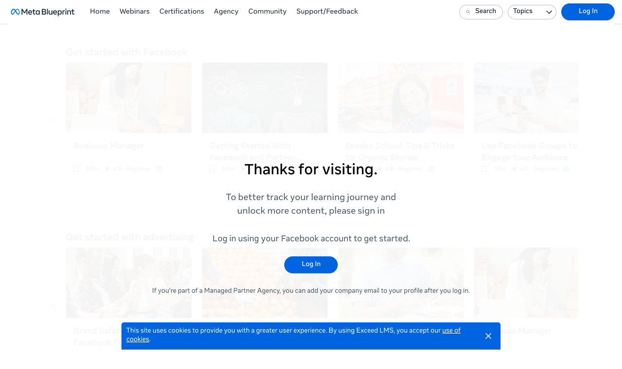

--- FILE ---
content_type: text/html; charset=utf-8
request_url: https://www.facebookblueprint.com/student/home/show_enrollment/42417203
body_size: 18351
content:

<!DOCTYPE html>
<html class="" lang="en" dir="ltr" data-timezone="America/New_York">
<head>

<script>
  window.Intellum = {
    ...window.Intellum,
    accountName: 'Learn new skills to build your brand or business',
    accountFullDomain: 'https://www.facebookblueprint.com/',
    datepickerI18n: {
      previousMonth: "Previous Month",
      nextMonth: "Next Month",
      weekdays: ["Sunday","Monday","Tuesday","Wednesday","Thursday","Friday","Saturday"],
      weekdaysShort: ["Sun","Mon","Tue","Wed","Thu","Fri","Sat"],
      months: ["January","February","March","April","May","June","July","August","September","October","November","December"],
    },
    i18nStrings: {
      add_text_here: "Add text here",
      in_days: "in {{COUNT}} days",
      in_hours: "in {{COUNT}} hours",
      in_minutes: "in {{COUNT}} minutes",
      in_one_hour: "in 1 hour",
      in_one_minute: "in 1 minute",
      item_dropped: "\"{{ITEM NAME}}\" dropped at position {{POSITION}} of {{TOTAL ITEMS}}.",
      item_grabbed: "\"{{ITEM NAME}}\" grabbed. Current position: {{POSITION}} of {{TOTAL ITEMS}}. Use up and down keys to move the item, space bar to drop it, Escape to cancel.",
      item_move_canceled: "Move of \"{{ITEM NAME}}\" canceled.",
      item_moved_to_position: "\"{{ITEM NAME}}\" moved to position {{POSITION}} of {{TOTAL ITEMS}}.",
      item_moved_to_position_in_list: "\"{{ITEM NAME}}\" moved to position {{POSITION}} of {{TOTAL ITEMS}} in \"{{LIST NAME}}.\"",
      live_now: "LIVE NOW",
      loading: "Loading...",
      processing_ellipsis: "Processing...",
      remove: "Remove",
      removing_ellipsis: "Removing...",
      saving_ellipsis: "Saving...",
      search_results: "Search Results",
      showing_item_position_of_total: "Showing item {{POSITION}} of {{TOTAL ITEMS}}",
      start_creating_content: "Start creating content",
      there_was_a_problem_getting_your_updates: "There was a problem in getting your updates.",
      tomorrow: "tomorrow",
      topicsSuggestionEmpty: "Sorry. We've run out of suggested topics.",
      topicsSelectionEmpty: "No topics have been assigned to this activity.",
      topicsFollowedSelectionEmpty: "No topics have been followed yet.",
      upload_canceled: "The upload was canceled.",
      uploadfile_no_file_selected: "No file selected",
      uploadfile_uploading_msg: "Uploading {{FILENAME}}",
      uploadfile_error_format_msg: "{{FILENAME}} is not the correct file type. Please try again.",
      uploadfile_error_size_coursefile_msg: "{{FILENAME}} is too large. Size limit: 10MB for images, 3GB for videos and audio.",
      uploadfile_error_size_msg: "{{FILENAME}} is too big. Please try again.",
      uploadfile_error_msg: "There was a problem uploading {{FILENAME}}. Please try again.",
      uploading_ellipsis: "Uploading...",
      use_menu_edit_html: "Use menu to edit HTML",
      when_datepicket_widget_appears: "When the datepicker widget appears, use arrow keys to navigate dates and select a date.",
    },
    mediumEditorI18n: {
      bold: "Bold",
      italic: "Italic",
      link: "Link",
      title: "Title",
      subtitle: "Subtitle",
      unorderedList: "Unordered List",
      orderedList: "Ordered List",
      quote: "Quote",
      linkPlaceholderText: "Paste or type a link...",
      save: "Save",
      close: "Close",
    },
    properties: {
      courseContentFileSizeConstraintsInMB: {
        image: 10485760,
        video: 3221225472,
        audio: 3221225472,
      },
    },
    translation_paths: {
        'ar': '/locales/ar.82eb70d8752db6fb99ff69988134ac3e.json',
        'bg': '/locales/bg.c7cc97dea99387391ce4000a82bfccfc.json',
        'bn': '/locales/bn.140455b821f1989b842da1ec1bb9df5d.json',
        'cs': '/locales/cs.94e96c864f5db7684d01c04354851d13.json',
        'da': '/locales/da.029a6258e33e99988d173cb1183ea637.json',
        'de': '/locales/de.27e2065e5794ca7ba3c943ce85d9835c.json',
        'el': '/locales/el.ed1f806487b4d36b7ac33c1dbdfc3a45.json',
        'en-AU': '/locales/en-AU.ebd89ff57f0b6b703674ebebe1d6bb00.json',
        'en-CA': '/locales/en-CA.26f1c2a40f9827febdd6eff9d9267f8c.json',
        'en-GB': '/locales/en-GB.81e81ddc55c661e9f5b0f6c81206f4df.json',
        'en-IN': '/locales/en-IN.0dc88e0e462cc707b85fc619dbfdc98e.json',
        'en-SG': '/locales/en-SG.6aad46d009323900eeb7a34884a21c39.json',
        'en': '/locales/en.d394a6f9bbd90a6d058849ab75c8456f.json',
        'es-419': '/locales/es-419.3a6538992d01f145b64d31b57df0472e.json',
        'es-MX': '/locales/es-MX.831cbf979324df824de58d32902e9918.json',
        'es': '/locales/es.83732d5c5207c7afe61ccb185d0e8018.json',
        'et': '/locales/et.c98359aa61c8bc881784ac0c2177e912.json',
        'fi': '/locales/fi.06ddf8e6b886b4bc960bb0ff0264ebce.json',
        'fr-CA': '/locales/fr-CA.339748a249e287df2a649cec1e3072c2.json',
        'fr': '/locales/fr.dab9e17b2acac25d80a661ba5c9c0d2e.json',
        'he': '/locales/he.62270d662a0b5630d60c0ec841c0bbea.json',
        'hi': '/locales/hi.ba939aa5160e1460bbbe0455594e9439.json',
        'hr': '/locales/hr.69702bbb0cd9571d90dc455a5e4b02a0.json',
        'hu': '/locales/hu.8b37181608775d9f0516160dfab7bb92.json',
        'id': '/locales/id.093c5fe13b0f582a3af7ee0db673b1dc.json',
        'it': '/locales/it.435558835c2ee67948f5dd554470ac81.json',
        'ja': '/locales/ja.de6b810f2b6c43de43b92466f2f9bbaf.json',
        'kn': '/locales/kn.21b08f9407a0ccec7f551f7382af1e20.json',
        'ko': '/locales/ko.2d10ce327009be7efd1664442f5fedd2.json',
        'lt': '/locales/lt.580b1ce3d05447f72bceeeb88f44e1b5.json',
        'lv': '/locales/lv.c5d3c1d787e53c5eac20beddc428e6cc.json',
        'mn': '/locales/mn.b80e1f22931d119cc603e6b3e9d276c8.json',
        'mr': '/locales/mr.3f6a1f8b9e44bb1c4cd5a2ba5260c460.json',
        'ms': '/locales/ms.486d614f3ff675e5c2f2ce42e407ac1d.json',
        'my': '/locales/my.b2fc4e5fa3021fbb74d7483f7a158ba9.json',
        'nb': '/locales/nb.c662a4186504217e5138f4405c5ac02b.json',
        'nl': '/locales/nl.f7ac85da1b8dfbc3ecdd55f4bc2bd037.json',
        'pl': '/locales/pl.788fc13f98adda8b56683a2a3597605e.json',
        'pt-BR': '/locales/pt-BR.83a244af60cee4362f6e9af4a0b25224.json',
        'pt-PT': '/locales/pt-PT.7be5e629f21e269201da96cf4bf274c8.json',
        'ro': '/locales/ro.ffcf617f4613e4936468f28e04ccd327.json',
        'ru': '/locales/ru.ba578a7c824c87375a1acbd449adc276.json',
        'si': '/locales/si.f273f442ed27994a2a51bb85ac0633f2.json',
        'sk': '/locales/sk.0059f5ef3205e28f17b3c9bdee2119da.json',
        'sl': '/locales/sl.536950420cbc990340740a1f19b67bc4.json',
        'sr-Cyrl': '/locales/sr-Cyrl.97abfc018aec6c152885627c7f516ad4.json',
        'sr-Latn': '/locales/sr-Latn.0e96c3f98395a3bcdebaecbdae8fa21b.json',
        'sv': '/locales/sv.22b37f3125ec620c9c915655ea0c84c5.json',
        'ta': '/locales/ta.0cf54a3070746cfbab4b00240f331e9d.json',
        'te': '/locales/te.b95c79b5e5af8d5710cbb50c77e4cc79.json',
        'th': '/locales/th.8a2d430a8c442fbe35e211e2185fd56b.json',
        'tr': '/locales/tr.268226fb3638d41cba7b84b4fcdfbc81.json',
        'uk': '/locales/uk.7daae2d305884359e564eefb9dcaee40.json',
        'vi': '/locales/vi.9138964f55bc054d63abfa4c30147ecb.json',
        'zh-CN': '/locales/zh-CN.77ddfc89407df36e6acd0c33145e5881.json',
        'zh-TW': '/locales/zh-TW.472774415ba4a4aa566a8460cc4e8176.json',
    },
  };
</script>



  <meta http-equiv="X-UA-Compatible" content="IE=edge">
  <link rel="icon" type="image/png" href="https://facebook-cdn.exceedlms.com/uploads/organizations/favicons/977/small/M_Favicon_32x32.png?1637608567&amp;Policy=eyJTdGF0ZW1lbnQiOlt7IlJlc291cmNlIjoiaHR0cHM6Ly9mYWNlYm9vay1jZG4uZXhjZWVkbG1zLmNvbS91cGxvYWRzL29yZ2FuaXphdGlvbnMvZmF2aWNvbnMvOTc3L3NtYWxsL01fRmF2aWNvbl8zMngzMi5wbmc~MTYzNzYwODU2NyIsIkNvbmRpdGlvbiI6eyJEYXRlTGVzc1RoYW4iOnsiQVdTOkVwb2NoVGltZSI6MTc2ODc4MDE5NH19fV19&amp;Signature=O0l4Xw1reMSq-hMKxzrtYSu4Yh4jPTvzJkE78DVOK~9OhoknZenCUnhuNWaYtfXR9tStjQY~[base64]~HHTRWgIjEDjWkOkQ5AXrjw7D8-EpBIQBDpym-5IcZl5PYaUSS9ukOD7w__&amp;Key-Pair-Id=APKAJINUZDMKZJI5I6DA" sizes="16x16">
  <link rel="icon" type="image/png" href="https://facebook-cdn.exceedlms.com/uploads/organizations/favicons/977/medium/M_Favicon_32x32.png?1637608567&amp;Policy=[base64]&amp;Signature=JsD0uyZwhXF9DMK9HoFqWe1yMLr5J8aGotKTAMkJIUtxx9-AoolyBNIBFgTgpA1p0ZKnGHF2p7CD2cVLCSofJ7VrEhdNznRoc0K094LcsWZkcuNxn9fGa~Wn5hYgLXBtefeHQIi-Ko0tceHGY-RvYs4zn0TKan9pR-RcuVkVqSoWNrfzR3BIBaPo2MVkankPPvv0oSpGimqRLUfEDcU9FY5Ds9-JnKRbE-gxIM34iidSBl3zjOgZRbjy4~WRjhH2nJ76QYmR7~vcy-5XF-h3Tmf83mUoCPbC6DHvgD9tRYSCzhcFXDHuGHa6pObO3Erf4HQGzLyxFzIYYGqHyAKDgQ__&amp;Key-Pair-Id=APKAJINUZDMKZJI5I6DA" sizes="32x32">
  <link rel="icon" type="image/png" href="https://facebook-cdn.exceedlms.com/uploads/organizations/favicons/977/large/M_Favicon_32x32.png?1637608567&amp;Policy=eyJTdGF0ZW1lbnQiOlt7IlJlc291cmNlIjoiaHR0cHM6Ly9mYWNlYm9vay1jZG4uZXhjZWVkbG1zLmNvbS91cGxvYWRzL29yZ2FuaXphdGlvbnMvZmF2aWNvbnMvOTc3L2xhcmdlL01fRmF2aWNvbl8zMngzMi5wbmc~MTYzNzYwODU2NyIsIkNvbmRpdGlvbiI6eyJEYXRlTGVzc1RoYW4iOnsiQVdTOkVwb2NoVGltZSI6MTc2ODc4MDIxNn19fV19&amp;Signature=T62akxk88MMAGjKLCW3zmn3~XjaBXO94Fqn99ebhD-UaNOhGiKfOU-dKNV~4WRMKMqTlTOBB6uL04gZbF5QpiOGj44oZJwWqSocox3MwPdgt9U9F4e4vltKuFUEocG7K~Ldmobvk3Cn4G2lBNmCL7lysmPrxEY7p9fU29egs7-ByZG~gN7N3sIxxZVK7VmP8LxNYrHbHVKWkkJk7oiuZ6-cMXiPs4dB0m1oK-R90s0gCMMrgoV8S5GRbdtYKRtV-Ypbsrsq8-qnd0tWAhHxdp1yTqatUC6Dh8MqJOIy0J5ch36Pj2FnEHtC6yzQFk6nzqA8BivKY4lgdNk29s9jrSA__&amp;Key-Pair-Id=APKAJINUZDMKZJI5I6DA" sizes="96x96">

  <meta charset="utf-8" />
  

    <meta name="viewport" content="width=device-width, initial-scale=1.0" />
    <meta name="apple-mobile-web-app-capable" content="yes">
    <meta name="apple-mobile-web-app-status-bar-style" content="white">







      <title>Learn new skills to build your brand or business</title>



    <meta content="https://exceed-facebook-production-v2-main.s3.amazonaws.com/uploads/organizations/open_graph_images/977/full/og-meta-blueprint.png" property="og:image" />


  <link rel="stylesheet" href="https://fonts.googleapis.com/css?family=Montserrat:100,100i,300,300i,400,400i,500,500i,700,700i&subset=latin-ext" media="all" />
<link rel="stylesheet" href="https://www.facebookblueprint.com/custom_fonts/977/font_faces-1762443405917855.css" media="all" />

  <link rel="stylesheet" href="/assets/facebook/all-241a483d0d54aff7581773c6db0fc7f6ce0524419a693e9980ab828d63e23aad.css" media="all" />
  <link rel="stylesheet" href="/theme/977-blueprint/1768733501/styles.css" media="all" />
  

  <meta name="csrf-param" content="authenticity_token" />
<meta name="csrf-token" content="zkqIp1/yomohZM7jc/z1wQrsK5bc/ZI7GGRGn+/BbF3TNi0Qlx701ZtbsvGj+W6tWzabDOVqrB5gobsMjbLzcg==" />

  

  

  <script>
    window.dataLayer = window.dataLayer || [];
    window.dataLayer.push(
      {'user_id': null}
    );
    window.dataLayer.push({'cluster': "facebook"});
    window.dataLayer.push({'environment': "production"})
</script>

  <script>
    window.IntellumDataLayer = window.IntellumDataLayer || {"account":{"id":892,"name":"Learn new skills to build your brand or business"},"organization":{"id":977,"code":"","name":"Blueprint"},"user":null,"course":null,"course_session":null,"enrollment":null,"page_type":null,"search":null};
</script>

  
  <script>
//<![CDATA[
window.gon={};
//]]>
</script>
  <script async="1">

      function getCookie(name) {
        const value = `; ${document.cookie}`;
        const parts = value.split(`; ${name}=`);
        if (parts.length === 2) return parts.pop().split(';').shift();
      }

      function trackLinkClick(element) {
        snowplow('trackSelfDescribingEvent' + trackersToUse, {
          event: {
            schema: "iglu:com.intellum/link_click/jsonschema/1-0-0",
            data: {
              link_name: element.dataset.objectName || 'unnamed_link',
              link_title: element.dataset.objectTitle || (element.innerText || element.textContent).trim(),
              link_href: element.href
            }
          }
        })
      }

      function trackButtonClick(element) {
        snowplow('trackSelfDescribingEvent' + trackersToUse, {
          event: {
            schema: "iglu:com.intellum/button_click/jsonschema/1-0-0",
            data: {
              button_name: element.dataset.objectName || 'unnamed_button',
              button_title: element.dataset.objectTitle || (element.innerText || element.textContent).trim()
            }
          }
        })
      }

      (function (p, l, o, w, i, n, g) {
        if (!p[i]) {
          p.GlobalSnowplowNamespace = p.GlobalSnowplowNamespace || [];
          p.GlobalSnowplowNamespace.push(i);
          p[i] = function () {
            (p[i].q = p[i].q || []).push(arguments);
          };
          p[i].q = p[i].q || [];
          n = l.createElement(o);
          g = l.getElementsByTagName(o)[0];
          n.async = 1;
          n.src = w;
          g.parentNode.insertBefore(n, g);
        }
      })(
        window,
        document,
        "script",
        "/assets/snowplow/sp-001e8f5f3fd0505bcecf97203bd6a99b1633754ba364a4194b154bd8f90996ba.js",
        "snowplow"
      )

      snowplow("newTracker", "production-sp-production", "https://collector.intellumanalytics.com", {
        appId: "Facebook-892",
        platform: 'web',
        cookieSameSite: 'Lax',
        cookieSecure: true,
        discoverRootDomain: true,
        bufferSize: 1
      })

      snowplow("newTracker", "snowcat-production", "https://collector.staging.intellumanalytics.com", {
        appId: "Facebook-892",
        platform: 'web',
        cookieSameSite: 'Lax',
        cookieSecure: true,
        discoverRootDomain: true,
        bufferSize: 1
      })

      var context = [
        {
          schema: "iglu:com.intellum/page/jsonschema/1-0-7",
          data: Object.assign({}, gon.page_entity, {"is_embedded": (window === window.parent) ? false : true})
        },
        {
          schema: "iglu:com.intellum/account/jsonschema/1-0-1",
          data: {
            cluster_name: "Facebook",
            account_id: 892
          }
        },
        {
          schema: "iglu:com.intellum/user/jsonschema/1-0-2",
          data: {
            tracking_id: getCookie("tid") || null,
            user_id: null,
            organization_id: null
          }
        },
        {
          schema: "iglu:com.intellum/application/jsonschema/1-0-1",
          data: {
            application: "exceed",
            env: "production"
          }
        }
      ]

      snowplow('setUserId', null)
      snowplow('addGlobalContexts', context)

      var trackersToUse = ":production-sp-production;snowcat-production"

      function trackVideos() {
        videos = document.querySelectorAll('video')
        videos_arr = Array.from(videos)
        percent_bucket_size = 10
        videos_completed_percentage = {}

        function trackVideoUsage(video, videos_completed_percentage, percent_bucket_size) {
          totalLength = video.duration
          percentageCompleted = (video.currentTime / totalLength) * 100
          percentageCompletedRatio = Math.floor(percentageCompleted / percent_bucket_size)

          if (!videos_completed_percentage[video.id].has(percentageCompletedRatio)) {
            snowplow('trackSelfDescribingEvent' + trackersToUse, {
              event: {
                schema: "iglu:com.intellum/video_track/jsonschema/1-0-0",
                data: {
                  percentage_completed_bucket: percentageCompletedRatio * percent_bucket_size,
                  video_id: video.id,
                  percentage_completed: Math.floor(percentageCompleted),
                  video_size_in_s: Math.floor(video.duration),
                  video_current_time_in_s: Math.floor(video.currentTime)
                }
              }
            })
            videos_completed_percentage[video.id].add(percentageCompletedRatio)
          }
        }

        videos_arr.forEach(video => {
          if (video.id) {
            video.ontimeupdate = function () {
              if (!videos_completed_percentage[video.id]) {
                videos_completed_percentage[video.id] = new Set()
              }
              trackVideoUsage(video, videos_completed_percentage, percent_bucket_size)
            }
          }
        })
      }

      snowplow("enableActivityTracking" + trackersToUse, { // The enableActivityTracking method must be called before the trackPageView method (https://docs.snowplowanalytics.com/docs/collecting-data/collecting-from-own-applications/javascript-trackers/javascript-tracker/javascript-tracker-v3/tracking-events/#activity-tracking-page-pings)
        minimumVisitLength: 10,
        heartbeatDelay: 10
      })

      snowplow('trackPageView' + trackersToUse, {})
      snowplow('enableErrorTracking' + trackersToUse, {})
      snowplow('enableFormTracking' + trackersToUse, {})

      document.addEventListener('DOMContentLoaded', function() {
        // Track clicks on buttons
        buttons = document.getElementsByTagName("button")
        button_arr = Array.from(buttons)
        button_arr.forEach(element => {
          element.addEventListener("click", function () {
            snowplow('trackSelfDescribingEvent' + trackersToUse, {
              event: {
                schema: "iglu:com.intellum/button_click/jsonschema/1-0-0",
                data: {
                    button_name: element.dataset.objectName || 'unnamed_button',
                    button_title: (element.innerText || element.textContent).trim()
                }
              }
            })
          })
        })

        // Track clicks on links
        links = document.getElementsByTagName("a")
        links_arr = Array.from(links)
        links_arr.forEach(element => {
          element.addEventListener("click", function () {
            snowplow('trackSelfDescribingEvent' + trackersToUse, {
              event: {
                schema: "iglu:com.intellum/link_click/jsonschema/1-0-0",
                data: {
                  link_name: element.dataset.objectName || 'unnamed_link',
                  link_title: (element.innerText || element.textContent).trim(),
                  link_href: element.href
                }
              }
            })
          })
          element.addEventListener("auxclick", function () {
            snowplow('trackSelfDescribingEvent' + trackersToUse, {
              event: {
                schema: "iglu:com.intellum/link_click/jsonschema/1-0-0",
                data: {
                  link_name: element.dataset.objectName || 'unnamed_link',
                  link_title: (element.innerText || element.textContent).trim(),
                  link_href: element.href
                }
              }
            })
          })
        })

        // Track video usage
        trackVideos()

        // Track catalog cards impressions
        if (gon.page_entity && gon.page_entity["page_type"] == 'homepage') {
          prevVisibleCatalogCards = new Set()
          maxChecks = 20
          checkInterval = 5000
          currentCheck = 0

          function checkNewCatalogCards(prevVisibleCatalogCards) {
            catalogCards = Array.from(document.getElementsByClassName("catalogcards"))
            catalogCards.forEach((el, index) => {
              if (el.getElementsByTagName("h2")[0]) {
                title = el.getElementsByTagName("h2")[0].innerText
                courses = Array.from(el.getElementsByClassName("catalogcard"))
                  .map(el => {
                    return {
                      course_id: parseInt(el.dataset.courseId, 10),
                      course_type: el.dataset.courseType
                    }
                  })
                  .filter(el => !isNaN(el["course_id"]))

                if (courses.length != 0 && !prevVisibleCatalogCards.has(title)) {
                  snowplow('trackSelfDescribingEvent' + trackersToUse, {
                    event: {
                      schema: "iglu:com.intellum/gallery_impression/jsonschema/1-0-0",
                      data: {
                        title: title,
                        gallery_position: index,
                        results: courses
                      }
                    }
                  })
                  prevVisibleCatalogCards.add(title)
                }
              }
            })
          }
          checkNewCatalogCards(prevVisibleCatalogCards)
          const catalogCheckInterval = setInterval(function() {
            checkNewCatalogCards(prevVisibleCatalogCards)
            if (currentCheck > maxChecks) {
              clearInterval(catalogCheckInterval)
            }
            currentCheck += 1
          }, checkInterval)
        }

        if (gon.page_entity && gon.page_entity["page_type"] == 'search_result_page') {
          searchList = document.getElementsByTagName("exceed-filter-content")[0]
          if (searchList != undefined) {
            courses = Array.from(searchList.getElementsByTagName("article")).map(x => {
              return {
                course_id: parseInt(x.dataset.courseId, 10),
                course_type: x.dataset.courseType
              }
            })
            snowplow('trackSelfDescribingEvent' + trackersToUse, {
              event: {
                schema: "iglu:com.intellum/search_impression/jsonschema/1-0-2",
                data: {
                  search_query: gon.page_entity["search_query"],
                  results: courses
                }
              }
            })
          }
        }

      }, false)
  </script>



  <!-- Intellum GA4 script -->
  <script async src="https://www.googletagmanager.com/gtag/js?id=G-9QZZZPK0JH"></script>
  <script>
    window.dataLayer = window.dataLayer || [];
    function gtag(){dataLayer.push(arguments);}
    gtag('js', new Date());

    gtag('config', 'G-9QZZZPK0JH');
  </script>

  <script>
    window.ga=window.ga||function(){(ga.q=ga.q||[]).push(arguments)};ga.l=+new Date;

        ga('create', 'UA-45326746-3', 'auto', {'name': 'intellumTracker'});
    ga('intellumTracker.set', 'anonymizeIp', true);
    ga('intellumTracker.send', 'pageview');
  </script>
  <script type="text/javascript" async src='https://www.google-analytics.com/analytics.js'></script>




    <script type="text/javascript" >
    !function(f,b,e,v,n,t,s){if(f.fbq)return;n=f.fbq=function(){n.callMethod?
              n.callMethod.apply(n,arguments):n.queue.push(arguments)};if(!f._fbq)f._fbq=n;
            n.push=n;n.loaded=!0;n.version='2.0';n.queue=[];t=b.createElement(e);t.async=!0;
            t.src=v;s=b.getElementsByTagName(e)[0];s.parentNode.insertBefore(t,s)}(window,
                  document,'script','//connect.facebook.net/en_US/fbevents.js');

    fbq('init', '486822841454810');
    fbq('track', 'PageView');


    document.addEventListener("DOMContentLoaded", function() {
      $("a[data-analytics-launch-type], input[data-analytics-launch-type], button[data-analytics-launch-type]").on("click", function() {
        var launchType = $(this).data("analytics-launch-type");
        var activityID = $(this).data("course-id");
        if (typeof(fbq) == "function") {
              fbq('track', 'ViewContent', {
                    content_name: launchType,
                    content_ids:  [activityID],
                    content_type: 'product'
                  });
            }
      });
    });

    document.addEventListener("DOMContentLoaded", () => {
  $('a, button').on("click", (event) => {
  if (typeof (fbq) == "function") {
  const linkTag = $(event.target).closest('a, button');
  const content_ids = [];
  const activityID = linkTag.data("course-id");
  if (activityID) {
  content_ids.push(activityID)
  }
  let button_name = '';
  const textChildren = linkTag.find('h1, h2, h3, h4, h5, h6, span, p');
  if (textChildren.length > 0) {
  button_name = $(textChildren[0]).text().trim();
  } else {
  button_name = linkTag.text().trim();
  }
  if (button_name.length === 0) {
  button_name = 'no_name';
  }
  let image_alt;
  let image_src;
  const imgChildren = linkTag.find('img, picture');
  if (imgChildren.length > 0) {
  image_alt = imgChildren[0].alt;
  image_src = imgChildren[0].src;
  }
  fbq('trackCustom', 'click', {
  button_name,
  content_ids,
  image_alt,
  image_src
  });
  }
  });
  });
  

  </script>
  <noscript>
    <img height="1" width="1" style="display:none" src="https://www.facebook.com/tr?id=486822841454810&ev=PageView&noscript=1" />
  </noscript>



  




    <script  async="async" src="https://intellum.s3.amazonaws.com/javascript/facebook-lock-until-login-v8.js"></script>





    <script type="text/javascript" language="javascript">
    document.addEventListener('DOMContentLoaded', () => {
        //////////////////////////////////
        // Updated on 12/26/2025 by Jay Torres
        // Facebook Pixel Setup // v0.1 //
        // Track video play event (recommended for all play triggers)
        $('video').on('play', function () {
            if (typeof (fbq) == "function") {
                const videoId = $(this).attr('id') || 'unknown_video';
                // Try to get video name from data attribute, fallback to title attribute, else unknown
                var videoTitle = $('h1.u-headingpage--activity.activityheading__name').text().trim() || 'unknown_video_name';
                fbq('trackCustom', 'VideoPlay', {
                    video_id: videoId,
                    video_name: videoTitle,
                    button_name: 'Play Video'
                });
            }
        });
        // Video tracker ends

        // Track Webinar registrations direct or auto-enrollments
        if (window.gon && window.gon.page_entity && window.gon.page_entity.course_session_id) {
            var webinarSessionId = window.gon.page_entity.course_session_id || "unknown_session";
            var webinarId = window.gon.page_entity.course_id || "unknown_id";
            var webinarLocale = window.gon.page_entity.locale || "unknown_locale";
            var webinarEnrollmentId = window.gon.page_entity.enrollment_id || "unknown_enrollment";
            if (typeof fbq === "function") {
                fbq('trackCustom', 'WebinarEnrollmentConfirmation', {
                    webinar_id: webinarId,
                    webinar_enrollment_id: webinarEnrollmentId,
                    webinar_session_id: webinarSessionId,
                    webinar_locale: webinarLocale
                });
            }
        }
        // Track Webinar registrations direct or auto-enrollments - ENDS

        // Facebook Pixel Setup - ENDS //
        //////////////////////////////////

        // Update Nav Bar Target to open in same tab
        const orgsOpenInTab = document.querySelectorAll('a[href="https://www.facebook.com/business/learn/lms/sso"],a[href="https://www.facebook.com/business/learn/lms/sso/?org=trainingworkshops"],a[href="https://www.facebook.com/business/learn/lms/sso/?org=certifications"],a[href="https://www.facebook.com/business/learn/lms/sso/?org=agencies"],a[href="https://www.facebook.com/business/learn/lms/sso/?org=community"]');
        orgsOpenInTab.forEach(function (org) {
            org.setAttribute("target", "_self");
        });
        // Update Nav Bar Target to open in same tab - ENDS

        // Update Nav Bar Target to open in same tab for New nav bar without using SSO links
        document.querySelectorAll('.appheader__navigation a').forEach(function (link) {
            link.setAttribute('target', '_self');
        });
        // Update Nav Bar Target to open in same tab for New nav bar without using SSO links - ENDS

    });
</script>

  
</head>

<body class="body--logged-out" data-controller="home" data-action="show_enrollment" data-custom-ui="facebook">

  

  


  <a href="#main" class="skip2content">
    Skip to main content
  </a>
      
  <div id="gdpr-consent" class="consent u-orgcolor--bg">
  <div class="consent__content">
    <span class="consent__text">This site uses cookies to provide you with a greater user experience. By using Exceed LMS, you accept our <a href='https://www.intellum.com/privacy-policy' target='_BLANK' class='whatsnew__link'>use of cookies</a>.</span>
  </div>
  <div class="consent__actions">
    <button type="button" id="gdpr-consent__button" class="consent__close" aria-label="Close">
      <svg xmlns="http://www.w3.org/2000/svg" viewBox="0 0 35 35" aria-hidden="true" class="consent__icon btnicon" focusable="false">
  <g aria-hidden="true" fill="currentColor">
    <path d="M11.84,24.57 L24.57,11.84 L23.16,10.43 L10.43,23.16 z"></path>
    <path d="M10.43,11.84 L23.16,24.57 L24.57,23.16 L11.84,10.43 z"></path>
  </g>
</svg>

    </button>
  </div>
</div>




<div class="appheader appheader--exceed u-org--header">

    
<div class="appheader__navigation">

  <div class="appheader__section appheader__section--title u-org--header">

      <exceed-nav-menu trigger-el-selector=".appheader__button--appnavmobile" menu-el-selector=".appnav--mobile" menu-visible-class="appnav--mobilevisible" option-el-selector=".navmenu__option">
        <button type="button" class="appheader__button appheader__button--appnavmobile u-org--header" aria-label="Toggle Navigation">
          <svg xmlns="http://www.w3.org/2000/svg" viewBox="0 0 35 35" aria-hidden="true" class="appheader__icon" focusable="false">
  <path aria-hidden="true" d="M8.5 23.5h18v-2h-18v2zm0-5h18v-2h-18v2zm0-7v2h18v-2h-18z" fill="currentColor"></path>
  <path aria-hidden="true" fill="none" d="M0 0h35v35H0z"></path>
</svg>

        </button>

        <nav class="appnav appnav--mobile">
            <div class="appheader__categories appheader__categories--mobile">
              <div class="appheader__categoriesbuttoncontainer--mobile navmenu__option">
                <button name="button" type="button" class="button button--toggle appheader__categoriesbutton appheader__categoriesbutton--mobile" data-trigger="modal.open" data-trigger-target="mobile-categories-menu-modal">
                  Topics
                  <svg xmlns="http://www.w3.org/2000/svg" viewBox="0 0 24 24" aria-hidden="true" class="button__icon button__icon--toggle" focusable="false">
  <g aria-hidden="true" fill="currentColor">
    <path d="M18.6,16.4L12,9.8l-6.6,6.6L4,15l8-8l8,8L18.6,16.4z"></path>
  </g>
</svg>

</button>              </div>
            </div>

          <ul class="appnav__list--mobile">
              <li class="navmenu__listitem--mobile navmenu__option">
      <a class="appnav__link appnav__link--mobile" href="/student/catalog">
          <svg xmlns="http://www.w3.org/2000/svg" viewBox="0 0 24 24" aria-hidden="true" class="appnav__icon appnav__icon--left" focusable="false">
  <g aria-hidden="true" fill="currentColor">
    <path d="M12,5.69l5,4.5V18h-2v-5c0-0.552-0.448-1-1-1h-4c-0.552,0-1,0.448-1,1v5H7v-7.81L12,5.69 M11.666,3.301l-8.697,7.827   C2.628,11.435,2.845,12,3.303,12H5v7c0,0.552,0.448,1,1,1h4c0.552,0,1-0.448,1-1v-5h2v5c0,0.552,0.448,1,1,1h4c0.552,0,1-0.448,1-1   v-7h1.697c0.458,0,0.675-0.565,0.334-0.872l-8.697-7.827C12.144,3.13,11.856,3.13,11.666,3.301z"></path>
  </g>
</svg>

          <span class="appnav__label">
            Home
          </span>
</a></li>  <li class="navmenu__listitem--mobile navmenu__option">
      <a class="appnav__link appnav__link--mobile" target="_blank" href="https://trainingworkshops.facebookblueprint.com/student/catalog">
          <svg xmlns="http://www.w3.org/2000/svg" viewBox="0 0 24 24" aria-hidden="true" class="appnav__icon appnav__icon--left" focusable="false">
  <g aria-hidden="true" fill="currentColor">
    <path d="M12.707,15.293c-1.068,0-2.073-0.416-2.828-1.172c-0.391-0.391-0.391-1.023,0-1.414s1.023-0.391,1.414,0     c0.756,0.756,2.072,0.756,2.828,0l2.829-2.828c0.779-0.78,0.779-2.049,0-2.829c-0.756-0.755-2.072-0.757-2.829,0     c-0.391,0.391-1.023,0.391-1.414,0s-0.391-1.023,0-1.414c1.56-1.559,4.096-1.561,5.657,0c1.559,1.559,1.559,4.097,0,5.657     l-2.829,2.828C14.78,14.877,13.775,15.293,12.707,15.293z"></path>
    <path d="M8.464,19.533c-1.024,0-2.048-0.39-2.828-1.169c-0.756-0.756-1.172-1.76-1.172-2.829c0-1.068,0.416-2.072,1.172-2.828     l2.828-2.828c1.511-1.512,4.145-1.512,5.657,0c0.391,0.391,0.391,1.023,0,1.414s-1.023,0.391-1.414,0     c-0.756-0.757-2.074-0.756-2.829,0L7.05,14.121c-0.78,0.78-0.78,2.049,0,2.829c0.779,0.779,2.048,0.779,2.829,0     c0.391-0.391,1.024-0.391,1.415,0c0.39,0.391,0.39,1.024,0,1.414C10.513,19.144,9.489,19.533,8.464,19.533z"></path>
  </g>
</svg>

          <span class="appnav__label">
            Webinars
          </span>
</a></li>  <li class="navmenu__listitem--mobile navmenu__option">
      <a class="appnav__link appnav__link--mobile" target="_blank" href="https://certifications.facebookblueprint.com/student/catalog">
          <svg xmlns="http://www.w3.org/2000/svg" viewBox="0 0 24 24" aria-hidden="true" class="appnav__icon appnav__icon--left" focusable="false">
  <g aria-hidden="true" fill="currentColor">
    <path d="M12.707,15.293c-1.068,0-2.073-0.416-2.828-1.172c-0.391-0.391-0.391-1.023,0-1.414s1.023-0.391,1.414,0     c0.756,0.756,2.072,0.756,2.828,0l2.829-2.828c0.779-0.78,0.779-2.049,0-2.829c-0.756-0.755-2.072-0.757-2.829,0     c-0.391,0.391-1.023,0.391-1.414,0s-0.391-1.023,0-1.414c1.56-1.559,4.096-1.561,5.657,0c1.559,1.559,1.559,4.097,0,5.657     l-2.829,2.828C14.78,14.877,13.775,15.293,12.707,15.293z"></path>
    <path d="M8.464,19.533c-1.024,0-2.048-0.39-2.828-1.169c-0.756-0.756-1.172-1.76-1.172-2.829c0-1.068,0.416-2.072,1.172-2.828     l2.828-2.828c1.511-1.512,4.145-1.512,5.657,0c0.391,0.391,0.391,1.023,0,1.414s-1.023,0.391-1.414,0     c-0.756-0.757-2.074-0.756-2.829,0L7.05,14.121c-0.78,0.78-0.78,2.049,0,2.829c0.779,0.779,2.048,0.779,2.829,0     c0.391-0.391,1.024-0.391,1.415,0c0.39,0.391,0.39,1.024,0,1.414C10.513,19.144,9.489,19.533,8.464,19.533z"></path>
  </g>
</svg>

          <span class="appnav__label">
            Certifications
          </span>
</a></li>  <li class="navmenu__listitem--mobile navmenu__option">
      <a class="appnav__link appnav__link--mobile" target="_blank" href="https://agencies.facebookblueprint.com/student/catalog">
          <svg xmlns="http://www.w3.org/2000/svg" viewBox="0 0 24 24" aria-hidden="true" class="appnav__icon appnav__icon--left" focusable="false">
  <g aria-hidden="true" fill="currentColor">
    <path d="M12.707,15.293c-1.068,0-2.073-0.416-2.828-1.172c-0.391-0.391-0.391-1.023,0-1.414s1.023-0.391,1.414,0     c0.756,0.756,2.072,0.756,2.828,0l2.829-2.828c0.779-0.78,0.779-2.049,0-2.829c-0.756-0.755-2.072-0.757-2.829,0     c-0.391,0.391-1.023,0.391-1.414,0s-0.391-1.023,0-1.414c1.56-1.559,4.096-1.561,5.657,0c1.559,1.559,1.559,4.097,0,5.657     l-2.829,2.828C14.78,14.877,13.775,15.293,12.707,15.293z"></path>
    <path d="M8.464,19.533c-1.024,0-2.048-0.39-2.828-1.169c-0.756-0.756-1.172-1.76-1.172-2.829c0-1.068,0.416-2.072,1.172-2.828     l2.828-2.828c1.511-1.512,4.145-1.512,5.657,0c0.391,0.391,0.391,1.023,0,1.414s-1.023,0.391-1.414,0     c-0.756-0.757-2.074-0.756-2.829,0L7.05,14.121c-0.78,0.78-0.78,2.049,0,2.829c0.779,0.779,2.048,0.779,2.829,0     c0.391-0.391,1.024-0.391,1.415,0c0.39,0.391,0.39,1.024,0,1.414C10.513,19.144,9.489,19.533,8.464,19.533z"></path>
  </g>
</svg>

          <span class="appnav__label">
            Agency
          </span>
</a></li>  <li class="navmenu__listitem--mobile navmenu__option">
      <a class="appnav__link appnav__link--mobile" target="_blank" href="https://community.facebookblueprint.com/student/catalog">
          <svg xmlns="http://www.w3.org/2000/svg" viewBox="0 0 24 24" aria-hidden="true" class="appnav__icon appnav__icon--left" focusable="false">
  <g aria-hidden="true" fill="currentColor">
    <path d="M12.707,15.293c-1.068,0-2.073-0.416-2.828-1.172c-0.391-0.391-0.391-1.023,0-1.414s1.023-0.391,1.414,0     c0.756,0.756,2.072,0.756,2.828,0l2.829-2.828c0.779-0.78,0.779-2.049,0-2.829c-0.756-0.755-2.072-0.757-2.829,0     c-0.391,0.391-1.023,0.391-1.414,0s-0.391-1.023,0-1.414c1.56-1.559,4.096-1.561,5.657,0c1.559,1.559,1.559,4.097,0,5.657     l-2.829,2.828C14.78,14.877,13.775,15.293,12.707,15.293z"></path>
    <path d="M8.464,19.533c-1.024,0-2.048-0.39-2.828-1.169c-0.756-0.756-1.172-1.76-1.172-2.829c0-1.068,0.416-2.072,1.172-2.828     l2.828-2.828c1.511-1.512,4.145-1.512,5.657,0c0.391,0.391,0.391,1.023,0,1.414s-1.023,0.391-1.414,0     c-0.756-0.757-2.074-0.756-2.829,0L7.05,14.121c-0.78,0.78-0.78,2.049,0,2.829c0.779,0.779,2.048,0.779,2.829,0     c0.391-0.391,1.024-0.391,1.415,0c0.39,0.391,0.39,1.024,0,1.414C10.513,19.144,9.489,19.533,8.464,19.533z"></path>
  </g>
</svg>

          <span class="appnav__label">
            Community
          </span>
</a></li>  <li class="navmenu__listitem--mobile navmenu__option">
      <a class="appnav__link appnav__link--mobile" target="_blank" href="https://www.facebook.com/blueprint/support">
          <svg xmlns="http://www.w3.org/2000/svg" viewBox="0 0 24 24" aria-hidden="true" class="appnav__icon appnav__icon--left" focusable="false">
  <g aria-hidden="true" fill="currentColor">
    <path d="M12.707,15.293c-1.068,0-2.073-0.416-2.828-1.172c-0.391-0.391-0.391-1.023,0-1.414s1.023-0.391,1.414,0     c0.756,0.756,2.072,0.756,2.828,0l2.829-2.828c0.779-0.78,0.779-2.049,0-2.829c-0.756-0.755-2.072-0.757-2.829,0     c-0.391,0.391-1.023,0.391-1.414,0s-0.391-1.023,0-1.414c1.56-1.559,4.096-1.561,5.657,0c1.559,1.559,1.559,4.097,0,5.657     l-2.829,2.828C14.78,14.877,13.775,15.293,12.707,15.293z"></path>
    <path d="M8.464,19.533c-1.024,0-2.048-0.39-2.828-1.169c-0.756-0.756-1.172-1.76-1.172-2.829c0-1.068,0.416-2.072,1.172-2.828     l2.828-2.828c1.511-1.512,4.145-1.512,5.657,0c0.391,0.391,0.391,1.023,0,1.414s-1.023,0.391-1.414,0     c-0.756-0.757-2.074-0.756-2.829,0L7.05,14.121c-0.78,0.78-0.78,2.049,0,2.829c0.779,0.779,2.048,0.779,2.829,0     c0.391-0.391,1.024-0.391,1.415,0c0.39,0.391,0.39,1.024,0,1.414C10.513,19.144,9.489,19.533,8.464,19.533z"></path>
  </g>
</svg>

          <span class="appnav__label">
            Support/Feedback
          </span>
</a></li>

          </ul>

        </nav>
      </exceed-nav-menu>

      <a class="appheader__titlelink u-org--header" href="/"><img class="appheader__titleimage" alt="Learn new skills to build your brand or business" src="https://facebook-cdn.exceedlms.com/uploads/organizations/branding_logos/977/full/Meta_Blueprint_lockup_positive_primary_RGB__281_29.png?1636402332&amp;Policy=[base64]&amp;Signature=dXUWIyl6ExUpCIoSmUJTJMARfukWMd5GnFEZd36ud45kmnQwbeZNW7Wdb-0nmi0Swiceram7ok7bYvBDt82YCcW7wgjNHpVIa1gInrzwU-ycfuREn3~-3qpECKiqYJXPKWixxy7hKoZZolr3AqEHhusPGGB2Q4OpafqG0xvKUYPGz4U0IhTNKqGBgLCea3HzuzwtqPUwZpDnpWZQhsn7Q6GsO~1Qq80DCoVSvty-PPXHIzTbo7-hPwp-8-sekuRfly2zp1UdG2QAkDAbTKlKEG~W-Q~Yf-f1u9svIv6EB~o~PfJvEhi-BwhuG-Oug3m5sUQvFtzjRlSilbGUYzxYNw__&amp;Key-Pair-Id=APKAJINUZDMKZJI5I6DA" /></a>

      <nav class="appnav appnav--text">
        <exceed-nav-text>
          <ul class="appnav__list">
                <li class="appnav__listitem appnav__listitem--text">
      <a class="appnav__link appnav__link--text u-org--header u-orgcolor--borderhover" href="/student/catalog">
          Home
</a></li>  <li class="appnav__listitem appnav__listitem--text">
      <a class="appnav__link appnav__link--text u-org--header u-orgcolor--borderhover" target="_blank" href="https://trainingworkshops.facebookblueprint.com/student/catalog">
          Webinars
</a></li>  <li class="appnav__listitem appnav__listitem--text">
      <a class="appnav__link appnav__link--text u-org--header u-orgcolor--borderhover" target="_blank" href="https://certifications.facebookblueprint.com/student/catalog">
          Certifications
</a></li>  <li class="appnav__listitem appnav__listitem--text">
      <a class="appnav__link appnav__link--text u-org--header u-orgcolor--borderhover" target="_blank" href="https://agencies.facebookblueprint.com/student/catalog">
          Agency
</a></li>  <li class="appnav__listitem appnav__listitem--text">
      <a class="appnav__link appnav__link--text u-org--header u-orgcolor--borderhover" target="_blank" href="https://community.facebookblueprint.com/student/catalog">
          Community
</a></li>  <li class="appnav__listitem appnav__listitem--text">
      <a class="appnav__link appnav__link--text u-org--header u-orgcolor--borderhover" target="_blank" href="https://www.facebook.com/blueprint/support">
          Support/Feedback
</a></li>
              <li class="appnav__listitem" hidden>
                <exceed-nav-menu class="navmenu">
                  <button name="button" type="button" role="button" class="appnav__link appnav__link--more navmenu__trigger u-org--header" aria-haspopup="true" aria-expanded="false" aria-label="More">
                      <svg xmlns="http://www.w3.org/2000/svg" viewBox="0 0 18 18" aria-hidden="true" class="appnav__icon" focusable="false">
  <g aria-hidden="true" fill="currentColor">
    <path d="M9,6c0.825,0,1.5-0.675,1.5-1.5S9.825,3,9,3S7.5,3.675,7.5,4.5S8.175,6,9,6z M9,7.5C8.175,7.5,7.5,8.175,7.5,9s0.675,1.5,1.5,1.5s1.5-0.675,1.5-1.5S9.825,7.5,9,7.5z M9,12c-0.825,0-1.5,0.675-1.5,1.5S8.175,15,9,15s1.5-0.675,1.5-1.5     S9.825,12,9,12z"></path>
  </g>
</svg>

</button>                  <ul class="appnav__sublist navmenu__menu"></ul>
                </exceed-nav-menu>
              </li>
          </ul>
</exceed-nav-text>      </nav>
  </div>

  <div class="appheader__section u-org--header">
        <exceed-nav-menu class="appheader__search"
          trigger-el-selector=".appheader__searchbutton"
          blur-trigger-el-selector=".appsearch__backdrop"
          menu-el-selector=".appheader__searchmenu"
          menu-visible-class="appheader__searchmenu--visible"
          trigger-active-class="appheader__searchbutton--active"
          dynamic-content-container-selector=".appsearch__recommendations"
          dynamic-content-endpoint="/student/catalog/recommend_for_user"
          is-dynamic-content-delayed="true"
        >
          <button
            class="button button--toggle appheader__searchbutton u-org--header"
            aria-haspopup="true"
            aria-expanded="false"
            data-object-name="header_search"
          >
            <svg xmlns="http://www.w3.org/2000/svg" viewBox="0 0 32 32" aria-hidden="true" class="appheader__icon appheader__icon--searchbuttonicon appheader__searchbuttonicon--inactive" focusable="false">
  <g aria-hidden="true" fill="currentColor">
    <path d="M13.935,9.25 C16.243,9.252 18.229,10.885 18.677,13.149 C19.126,15.413 17.914,17.679 15.781,18.562 C13.648,19.445 11.189,18.699 9.906,16.78 C8.623,14.861 8.874,12.303 10.505,10.67 C11.412,9.757 12.648,9.245 13.935,9.25 M13.935,8.25 C11.149,8.25 8.751,10.219 8.208,12.952 C7.665,15.684 9.128,18.42 11.702,19.486 C14.276,20.552 17.245,19.651 18.792,17.334 C20.34,15.017 20.035,11.93 18.065,9.96 C16.97,8.864 15.484,8.249 13.935,8.25 L13.935,8.25 z"></path>
    <path d="M23.425,23.75 C23.293,23.748 23.167,23.694 23.075,23.6 L17.885,18.41 C17.689,18.214 17.689,17.896 17.885,17.7 C18.081,17.504 18.399,17.504 18.595,17.7 L23.785,22.89 C23.934,23.033 23.979,23.253 23.899,23.443 C23.82,23.634 23.631,23.755 23.425,23.75 z"></path>
  </g>
</svg>

            <svg xmlns="http://www.w3.org/2000/svg" viewBox="0 0 16 16" aria-hidden="true" class="appheader__icon appheader__icon--searchbuttonicon appheader__searchbuttonicon--active" focusable="false">
  <g fill="currentColor" aria-hidden="true">
    <path d="M8 0.5C3.8525 0.5 0.5 3.8525 0.5 8C0.5 12.1475 3.8525 15.5 8 15.5C12.1475 15.5 15.5 12.1475 15.5 8C15.5 3.8525 12.1475 0.5 8 0.5ZM11.75 10.6925L10.6925 11.75L8 9.0575L5.3075 11.75L4.25 10.6925L6.9425 8L4.25 5.3075L5.3075 4.25L8 6.9425L10.6925 4.25L11.75 5.3075L9.0575 8L11.75 10.6925Z"></path>
  </g>
</svg>

            <span class="appheader__searchbuttontext">Search</span>
          </button>
            <div class="appheader__searchmenu">
              <div class="appsearch appsearch--menu">
                <form class="appsearch__form  appsearch__form--menu" action="/student/catalog/list">
                  <input type="search" name="search" id="app-search"
                    class="appsearch__input"
                    placeholder="Search..."
                    value=""
                    aria-label="Search"
                    data-search-path="/student/catalog/list"
                    data-is-menu-focus="true"
                  />
                </form>
                <div class="appsearch__recommendations"></div>
                <div class="appsearch__aicta" id="search-intellum-ai-cta"></div>
                <script src="/vite/assets/packs/react_search_ai_cta.js-BXGgB5QW.js" crossorigin="anonymous" type="module"></script><link rel="modulepreload" href="/vite/assets/find-BjUKSeOk.js" as="script" crossorigin="anonymous">
<link rel="modulepreload" href="/vite/assets/toNumber-DNNHRHnX.js" as="script" crossorigin="anonymous">
<link rel="modulepreload" href="/vite/assets/intellumAiCta-CcTCKdQZ.js" as="script" crossorigin="anonymous">
<link rel="modulepreload" href="/vite/assets/jsx-runtime-DNGZQ4GM.js" as="script" crossorigin="anonymous">
<link rel="modulepreload" href="/vite/assets/hmr-CONV7p6X.js" as="script" crossorigin="anonymous">
<link rel="modulepreload" href="/vite/assets/index-C75_h0qM.js" as="script" crossorigin="anonymous">
<link rel="modulepreload" href="/vite/assets/_commonjsHelpers-BosuxZz1.js" as="script" crossorigin="anonymous">
<link rel="modulepreload" href="/vite/assets/index-5scRru-l.js" as="script" crossorigin="anonymous">
<link rel="modulepreload" href="/vite/assets/index-CLM_5g_X.js" as="script" crossorigin="anonymous">
<link rel="modulepreload" href="/vite/assets/index-ClYKNXIe.js" as="script" crossorigin="anonymous">
<link rel="modulepreload" href="/vite/assets/index-DRH4qILr.js" as="script" crossorigin="anonymous">
<link rel="modulepreload" href="/vite/assets/debounce-dBfdQ0Aw.js" as="script" crossorigin="anonymous"><link rel="stylesheet" href="/vite/assets/find-B2NhsXob.css" media="screen" />
<link rel="stylesheet" href="/vite/assets/intellumAiCta-BnFYrNcU.css" media="screen" />
              </div>
              <div class="appsearch__backdrop"></div>
            </div>
       </exceed-nav-menu>

      <exceed-nav-menu class="appheader__categories" trigger-el-selector=".button--toggle" menu-el-selector=".categoriesmenu" menu-visible-class="categoriesmenu--visible">
        <button name="button" type="button" class="button button--toggle appheader__categoriesbutton u-org--header" aria-haspopup="true" aria-expanded="false" data-object-name="topics_filter">
          Topics
          <svg xmlns="http://www.w3.org/2000/svg" viewBox="0 0 24 24" aria-hidden="true" class="button__icon button__icon--toggle" focusable="false">
  <g aria-hidden="true" fill="currentColor">
    <path d="M18.6,16.4L12,9.8l-6.6,6.6L4,15l8-8l8,8L18.6,16.4z"></path>
  </g>
</svg>

</button>        <div class="categoriesmenu">
  <section class="categoriesmenu__wrap">
    <div class="categoriesmenu__content">
        <div class="categoriesmenu__heading">
          <a href="/student/catalog/browse">All Topics</a>
        </div>
      <ul class="categoriesmenu__list">
          <li class="categoriesmenu__listitem">
                <ul class="categoriesmenu__list">
                    <li class="categoriesmenu__listitem">
                      <a class="categoriesmenu__name" data-object-name="topic_list_item" href="/student/catalog/list?category_ids=7507-increase-sales">Increase sales</a>
                    </li>
                    <li class="categoriesmenu__listitem">
                      <a class="categoriesmenu__name" data-object-name="topic_list_item" href="/student/catalog/list?category_ids=7504-get-started-with-advertising">Get started with advertising</a>
                    </li>
                    <li class="categoriesmenu__listitem">
                      <a class="categoriesmenu__name" data-object-name="topic_list_item" href="/student/catalog/list?category_ids=7506-your-guide-to-audience-targeting">Your guide to audience targeting</a>
                    </li>
                    <li class="categoriesmenu__listitem">
                      <a class="categoriesmenu__name" data-object-name="topic_list_item" href="/student/catalog/list?category_ids=7505-manage-ads-with-automated-tools">Manage ads with automated tools</a>
                    </li>
                    <li class="categoriesmenu__listitem">
                      <a class="categoriesmenu__name" data-object-name="topic_list_item" href="/student/catalog/list?category_ids=7522-get-results-that-matter-to-your-business">Get results that matter to your business</a>
                    </li>
                    <li class="categoriesmenu__listitem">
                      <a class="categoriesmenu__name" data-object-name="topic_list_item" href="/student/catalog/list?category_ids=7509-optimize-your-campaigns">Optimize your campaigns</a>
                    </li>
                    <li class="categoriesmenu__listitem">
                      <a class="categoriesmenu__name" data-object-name="topic_list_item" href="/student/catalog/list?category_ids=7508-creative-inspiration">Creative inspiration</a>
                    </li>
                </ul>
          </li>
      </ul>
      <ul class="categoriesmenu__list">
        <li class="categoriesmenu__listitem categoriesmenu__listitem--nosubitems">
          <a class="categoriesmenu__name" data-object-name="topic_list_item" href="/student/catalog/list">All Activities</a>
        </li>
      </ul>
    </div>
  </section>
</div>

      </exceed-nav-menu>

        
  <button type="button" class="button button--primary button--appheader"
      data-behavior="show.dialog"
      data-dialog-url="/student/authentication/public_modal"
      data-dialog-id="public-login-dialog" role="button">Log In</button>


  </div>

</div>


    
</div>



  

  <main class="main main--student" id="main" data-save-state="scroll.y" data-reset-state="true">


      
<div class="main__content main__content--catalog">
  <div id="container_for_custom_js_do_not_delete" class="main__widgetcontent"></div>
  <div class="noresults noresults--facebook">
    <div class="noresults__image"></div>
    <h1 class="noresults__facebook-header">Thanks for visiting.</h1>
    <p class="noresults__facebook-description">To better track your learning journey and unlock more content, please sign in</p>
    <script>
  // Standard Facebook JavaScript SDK

  // Since we don't know the language a priori, we wait
  // for the page to load so we can be sure both jQuery
  // and the DOM are available. Then we'll be able to
  // grab the language attribute and load the appropriate
  // SDK file.

document.addEventListener("DOMContentLoaded", function() {
  $(function TealiumFacebookReady() {
    if (window.facebookSdkLoaded) {
      return; // The sdk has already been inited
    }

    // Facebook SDK configuration
    var appId = 740202109352935,
      sdkConfig = {
        appId      : appId,
        cookie     : true,
        xfbml      : true,
        version    : 'v20.0'
      };

    // Define a global function that will initialize
    // the Facebook SDK with our configuration. The
    // SDK will call this function once it's loaded.
    window.fbAsyncInit = function() {
      FB.init(sdkConfig);
    };

    // Determine which FB SDK to load based on the
    // language attribute of the HTML.
    switch ($('html').attr('lang').substr(0, 2)) {
      case 'en': var locale = 'en_US'; break;
      case 'de': var locale = 'de_DE'; break;
      case 'es': var locale = 'es_LA'; break;
      case 'fr': var locale = 'fr_FR'; break;
      case 'ja': var locale = 'ja_JP'; break;
      case 'ko': var locale = 'ko_KR'; break;
      case 'pt': var locale = 'pt_BR'; break;
      case 'zh': var locale = 'zh_CN'; break;
      case 'ru': var locale = 'ru_RU'; break;
      default:   var locale = 'en_US'; break;
    }

    // Load the FB SDK
    (function(d, s, id){
      var js, fjs = d.getElementsByTagName(s)[0];
      if (d.getElementById(id)) {return;}
      js = d.createElement(s); js.id = id;
      js.src = "//connect.facebook.net/" + locale + "/sdk.js";
      fjs.parentNode.insertBefore(js, fjs);
    }(document, 'script', 'facebook-jssdk'));
  });
});
</script>


<script>
  // code based on Facebook Login for the Web with the JavaScript SDK docs:
  // https://developers.facebook.com/docs/facebook-login/web

  // This is called with the results from from FB.getLoginStatus().
  function statusChangeCallback(response) {
    // The response object is returned with a status field that lets the
    // app know the current login status of the person.
    // Full docs on the response object can be found in the documentation
    // for FB.getLoginStatus().
    if (response.status === 'connected') {
      if (response.authResponse) {
        // set hidden access_token field value, and submit form to Exceed
        $("form#connect_cta_login_with_access_token input#access_token").val(response.authResponse.accessToken);
        $("form#connect_cta_login_with_access_token").submit();
      }
    }
  }

  // This function is called when someone finishes with the Login Button
  function checkLoginState() {
    FB.getLoginStatus(function(response) {
      statusChangeCallback(response);
    });
  }

  document.addEventListener("DOMContentLoaded", function() {
    setTimeout(function(){
      // Use default FB login since iFrame based one is
      // working incorrectly https://github.com/intellum/exceed/issues/43025
      $(".login-primary").hide();
      $(".login-fallback").show();

      if (typeof(FB) !== "undefined") {
        FB.XFBML.parse();
        FB.getLoginStatus();
      } else {
        $(".login-primary").hide();
        $(".login-fallback").show();
      }
    }, 500)
  });

</script>

<div style="display: none;">
  <form id="connect_cta_login_with_access_token" action="/authentication/fb_callback" accept-charset="UTF-8" method="post"><input type="hidden" name="authenticity_token" value="ST9NKSB6rqKbvxgpyIwrYO1w6g9YBWg5bdaPK/84pvYZTgdN62si4At8L8oeAJrfkVGP3J+nwVKorlUv8pbROw==" autocomplete="off" />
    <input type="hidden" name="access_token" id="access_token" autocomplete="off" />
</form></div>

<div class="login-fallback" style="display: none;">
  
  <div class="login-form">
    <p>Log in using your Facebook account to get started.</p>
    <a class="login-submit-button button button--primary"
       id="facebook_login_link"
       rel="external"
       href="https://www.facebook.com/v20.0/dialog/oauth?client_id=740202109352935&amp;response_type=code&amp;scope=public_profile,email&amp;state=b83924bbb459c69dc19d2eb76cf9ff9184d98f787b67cebc63b439d7c59d2d7e&amp;redirect_uri=https://www.facebookblueprint.com/authentication/fb_callback"
       target="_self">
      Log In
    </a>
  </div>

  <div style="height: 1em;"></div>

  <div style="width: 70%; margin: 1em auto 0 auto; padding-bottom: 1em;">
    <p style="font-size: 13px; line-height: 1.2em;">
      If you&#39;re part of a Managed Partner Agency, you can add your company email to your profile after you log in.
    </p>
  </div>


</div>

<div class="login-primary">
  <div class="login-form">
    <div  class="fb-login-button"
          data-max-rows="1"
          data-size="large"
          data-button-type="continue_with"
          data-show-faces="false"
          data-auto-logout-link="false"
          data-use-continue-as="true"
          onlogin="checkLoginState();">
    </div>
  </div>
</div>

  </div>
</div>



    <div class="dialog dialog--award" id="award-dialog"
         role="dialog"
         aria-hidden="true">
      <div class="dialog__content award dialog__content--removedefaults" role="document"></div>
    </div>

      <div class="dialog dialog--publiclogin" id="public-login-dialog"
           role="dialog"
           aria-hidden="true">
        <div class="dialog__content publiclogin dialog--blueprint-login" role="document"></div>
      </div>






      
<exceed-modal id="mobile-categories-menu-modal"
              class="modal "
              role="dialog"
              preserve-on-close="true"
              aria-hidden="true"
  >
  <section class="modal__content">

    
        <div class="categoriesmenu categoriesmenu--mobile">
  <section class="categoriesmenu__wrap">
    <div class="categoriesmenu__content">
        <div class="categoriesmenu__heading">
          <a href="/student/catalog/browse">All Topics</a>
        </div>
      <ul class="categoriesmenu__list">
          <li class="categoriesmenu__listitem">
                <ul class="categoriesmenu__list">
                    <li class="categoriesmenu__listitem">
                      <a class="categoriesmenu__name" data-object-name="topic_list_item" href="/student/catalog/list?category_ids=7507-increase-sales">Increase sales</a>
                    </li>
                    <li class="categoriesmenu__listitem">
                      <a class="categoriesmenu__name" data-object-name="topic_list_item" href="/student/catalog/list?category_ids=7504-get-started-with-advertising">Get started with advertising</a>
                    </li>
                    <li class="categoriesmenu__listitem">
                      <a class="categoriesmenu__name" data-object-name="topic_list_item" href="/student/catalog/list?category_ids=7506-your-guide-to-audience-targeting">Your guide to audience targeting</a>
                    </li>
                    <li class="categoriesmenu__listitem">
                      <a class="categoriesmenu__name" data-object-name="topic_list_item" href="/student/catalog/list?category_ids=7505-manage-ads-with-automated-tools">Manage ads with automated tools</a>
                    </li>
                    <li class="categoriesmenu__listitem">
                      <a class="categoriesmenu__name" data-object-name="topic_list_item" href="/student/catalog/list?category_ids=7522-get-results-that-matter-to-your-business">Get results that matter to your business</a>
                    </li>
                    <li class="categoriesmenu__listitem">
                      <a class="categoriesmenu__name" data-object-name="topic_list_item" href="/student/catalog/list?category_ids=7509-optimize-your-campaigns">Optimize your campaigns</a>
                    </li>
                    <li class="categoriesmenu__listitem">
                      <a class="categoriesmenu__name" data-object-name="topic_list_item" href="/student/catalog/list?category_ids=7508-creative-inspiration">Creative inspiration</a>
                    </li>
                </ul>
          </li>
      </ul>
      <ul class="categoriesmenu__list">
        <li class="categoriesmenu__listitem categoriesmenu__listitem--nosubitems">
          <a class="categoriesmenu__name" data-object-name="topic_list_item" href="/student/catalog/list">All Activities</a>
        </li>
      </ul>
    </div>
  </section>
</div>




      <footer>
        <button class="button button--link button--close modal__close" type="button" data-trigger="modal.close" data-trigger-target="mobile-categories-menu-modal" aria-label="Close">
          <svg xmlns="http://www.w3.org/2000/svg" viewBox="0 0 35 35" aria-hidden="true" class="btnicon" focusable="false">
  <g aria-hidden="true" fill="currentColor">
    <path d="M11.84,24.57 L24.57,11.84 L23.16,10.43 L10.43,23.16 z"></path>
    <path d="M10.43,11.84 L23.16,24.57 L24.57,23.16 L11.84,10.43 z"></path>
  </g>
</svg>

        </button>
      </footer>
  </section>
</exceed-modal>


    

    <exceed-modal-helper aria-live="polite"></exceed-modal-helper>


  </main>

  <script src="/assets/student/application-ac17f86fbbf1552abb04b983b07670e684e59320ba6cda4806190debc2667e38.js"></script>


  

  

  

    <footer id="page-footer" class="appfooter footer">
  <div class="appfooter__content footer__content">

        <div class="appfooter__item appfooter__customcontent footer__item footer__customcontent">
            <img alt="Brand Module Desktop.png" src="https://facebook.widen.net/content/nrgnzhij1z/png/Brand%20Module%20-%20Desktop.png?color=ffffffff&u=dsr2go&position=c&quality=80" class="desktop-image">
<img alt="Brand Module Mobile.png" src="https://facebook.widen.net/content/ci7qr5rqbm/png/Brand%20Module%20-%20Mobile.png?color=ffffffff&u=dsr2go&position=c&quality=80" class="mobile-image">

<br>

<p class="footer-links" style="padding: 0px 0px 0px 50px; color: #FFFFFF; ">&copy; 2025 Meta&nbsp;&nbsp;All Rights Reserved.
<a href="https://www.facebook.com/terms.php" target="_blank">Terms of Service</a>
<a href="https://www.facebook.com/policy.php" target="_blank">Data Policy</a></p>
        </div>

      <div class="menulist menulist--footer appfooter__item appfooter__item--locale">
  <div id="app-locale-label" class="menulist__title">
    Locale:
    <span class="a11y-atonly">English selected</span>
  </div>
  <div class="menulist__wrapper">
    <exceed-simple-select is-menu-only="true" trigger-content-selector="#app-locale-trigger span">
      <button
      id="app-locale-trigger"
      class="menulist__trigger"
      type="button"
      aria-haspopup="listbox"
      aria-expanded="false"
       aria-labelledby="app-locale-label"><span
      class="menulist__optionname">English</span><svg xmlns="http://www.w3.org/2000/svg" viewBox="0 0 12 12" aria-hidden="true" class="menulist__triggericon" focusable="false">
  <g fill="currentColor" aria-hidden="true">
    <path d="M6,8.9c-0.1,0-0.3,0-0.4-0.1L2.1,5.3c-0.2-0.2-0.2-0.5,0.2,-0.7l6.8,0       c0.2,0,0.5,0,0.7,0.1s0.2,0.5,0,0.7L6.4,8.8C6.3,8.9,6.1,8.9,6,8.9z"></path>
  </g>
</svg>
</button>

      <ul id="app-locale-menu" class="menulist__listbox menulist__listbox--footer menulist__listbox--top" role="listbox" aria-labelledby="app-locale-label">
          <li id="app-locale-menu-option-id"
            class="menulist__option"
            role="option"
            data-href="/student/home/show_enrollment/42417203?locale=id"
            aria-selected="false"
            tabindex="-1"
          >
            <span class="menulist__optionname">Bahasa Indonesia</span>
          </li>
          <li id="app-locale-menu-option-de"
            class="menulist__option"
            role="option"
            data-href="/student/home/show_enrollment/42417203?locale=de"
            aria-selected="false"
            tabindex="-1"
          >
            <span class="menulist__optionname">Deutsch</span>
          </li>
          <li id="app-locale-menu-option-en"
            class="menulist__option"
            role="option"
            data-href="/student/home/show_enrollment/42417203?locale=en"
            aria-selected="true"
            tabindex="-1"
          >
            <span class="menulist__optionname">English</span>
          </li>
          <li id="app-locale-menu-option-es"
            class="menulist__option"
            role="option"
            data-href="/student/home/show_enrollment/42417203?locale=es"
            aria-selected="false"
            tabindex="-1"
          >
            <span class="menulist__optionname">español</span>
          </li>
          <li id="app-locale-menu-option-fr"
            class="menulist__option"
            role="option"
            data-href="/student/home/show_enrollment/42417203?locale=fr"
            aria-selected="false"
            tabindex="-1"
          >
            <span class="menulist__optionname">français</span>
          </li>
          <li id="app-locale-menu-option-it"
            class="menulist__option"
            role="option"
            data-href="/student/home/show_enrollment/42417203?locale=it"
            aria-selected="false"
            tabindex="-1"
          >
            <span class="menulist__optionname">italiano</span>
          </li>
          <li id="app-locale-menu-option-pt-BR"
            class="menulist__option"
            role="option"
            data-href="/student/home/show_enrollment/42417203?locale=pt-BR"
            aria-selected="false"
            tabindex="-1"
          >
            <span class="menulist__optionname">Português (Brasil)</span>
          </li>
          <li id="app-locale-menu-option-vi"
            class="menulist__option"
            role="option"
            data-href="/student/home/show_enrollment/42417203?locale=vi"
            aria-selected="false"
            tabindex="-1"
          >
            <span class="menulist__optionname">Tiếng Việt</span>
          </li>
          <li id="app-locale-menu-option-tr"
            class="menulist__option"
            role="option"
            data-href="/student/home/show_enrollment/42417203?locale=tr"
            aria-selected="false"
            tabindex="-1"
          >
            <span class="menulist__optionname">Türkçe</span>
          </li>
          <li id="app-locale-menu-option-en-GB"
            class="menulist__option"
            role="option"
            data-href="/student/home/show_enrollment/42417203?locale=en-GB"
            aria-selected="false"
            tabindex="-1"
          >
            <span class="menulist__optionname">UK English</span>
          </li>
          <li id="app-locale-menu-option-ru"
            class="menulist__option"
            role="option"
            data-href="/student/home/show_enrollment/42417203?locale=ru"
            aria-selected="false"
            tabindex="-1"
          >
            <span class="menulist__optionname">русский</span>
          </li>
          <li id="app-locale-menu-option-uk"
            class="menulist__option"
            role="option"
            data-href="/student/home/show_enrollment/42417203?locale=uk"
            aria-selected="false"
            tabindex="-1"
          >
            <span class="menulist__optionname">українська</span>
          </li>
          <li id="app-locale-menu-option-ar"
            class="menulist__option"
            role="option"
            data-href="/student/home/show_enrollment/42417203?locale=ar"
            aria-selected="false"
            tabindex="-1"
          >
            <span class="menulist__optionname">العربية</span>
          </li>
          <li id="app-locale-menu-option-mr"
            class="menulist__option"
            role="option"
            data-href="/student/home/show_enrollment/42417203?locale=mr"
            aria-selected="false"
            tabindex="-1"
          >
            <span class="menulist__optionname">मराठी</span>
          </li>
          <li id="app-locale-menu-option-hi"
            class="menulist__option"
            role="option"
            data-href="/student/home/show_enrollment/42417203?locale=hi"
            aria-selected="false"
            tabindex="-1"
          >
            <span class="menulist__optionname">हिन्दी</span>
          </li>
          <li id="app-locale-menu-option-bn"
            class="menulist__option"
            role="option"
            data-href="/student/home/show_enrollment/42417203?locale=bn"
            aria-selected="false"
            tabindex="-1"
          >
            <span class="menulist__optionname">বাংলা</span>
          </li>
          <li id="app-locale-menu-option-ta"
            class="menulist__option"
            role="option"
            data-href="/student/home/show_enrollment/42417203?locale=ta"
            aria-selected="false"
            tabindex="-1"
          >
            <span class="menulist__optionname">தமிழ்</span>
          </li>
          <li id="app-locale-menu-option-te"
            class="menulist__option"
            role="option"
            data-href="/student/home/show_enrollment/42417203?locale=te"
            aria-selected="false"
            tabindex="-1"
          >
            <span class="menulist__optionname">తెలుగు</span>
          </li>
          <li id="app-locale-menu-option-kn"
            class="menulist__option"
            role="option"
            data-href="/student/home/show_enrollment/42417203?locale=kn"
            aria-selected="false"
            tabindex="-1"
          >
            <span class="menulist__optionname">ಕನ್ನಡ</span>
          </li>
          <li id="app-locale-menu-option-th"
            class="menulist__option"
            role="option"
            data-href="/student/home/show_enrollment/42417203?locale=th"
            aria-selected="false"
            tabindex="-1"
          >
            <span class="menulist__optionname">ไทย</span>
          </li>
          <li id="app-locale-menu-option-ja"
            class="menulist__option"
            role="option"
            data-href="/student/home/show_enrollment/42417203?locale=ja"
            aria-selected="false"
            tabindex="-1"
          >
            <span class="menulist__optionname">日本語</span>
          </li>
          <li id="app-locale-menu-option-zh-CN"
            class="menulist__option"
            role="option"
            data-href="/student/home/show_enrollment/42417203?locale=zh-CN"
            aria-selected="false"
            tabindex="-1"
          >
            <span class="menulist__optionname">简体中文</span>
          </li>
          <li id="app-locale-menu-option-zh-TW"
            class="menulist__option"
            role="option"
            data-href="/student/home/show_enrollment/42417203?locale=zh-TW"
            aria-selected="false"
            tabindex="-1"
          >
            <span class="menulist__optionname">繁體中文</span>
          </li>
          <li id="app-locale-menu-option-ko"
            class="menulist__option"
            role="option"
            data-href="/student/home/show_enrollment/42417203?locale=ko"
            aria-selected="false"
            tabindex="-1"
          >
            <span class="menulist__optionname">한국어</span>
          </li>
      </ul>
    </exceed-simple-select>
  </div>
</div>


      <p class="appfooter__item footer__item">
        <a target="_blank" rel="noopener noreferrer" class="appfooter__link appfooter__link--poweredby" href="https://www.intellum.com/platform/powered-by-intellum/?utm_source=Learn new skills to build your brand or business&amp;utm_medium=referral&amp;utm_campaign=powered-by">
          Powered by:
          <span class="appfooter__logo footer__logo">
            <svg xmlns="http://www.w3.org/2000/svg" viewBox="0 0 75 21" title="Intellum">
  <g fill="currentColor">
    <path class="st0" d="M8.8 13.9H7V7.1h1.8v6.8zM11.9 7.1h1.8l3.2 4.2V7.1h1.8v6.8H17l-3.2-4.2v4.2H12V7.1zM25 13.9h-1.8V8.6h-1.5V7.1h4.7v1.5H25v5.3zM31.6 8.6v1.1h2v1.5h-2v1.2h2.1v1.5h-3.9V7.1h3.9v1.5h-2.1zM39.3 12.4h2.1v1.5h-3.9V7.1h1.8v5.3zM46.5 12.4h2.1v1.5h-3.9V7.1h1.8v5.3zM57.1 7.1v3.8c0 .9 0 1.7-.7 2.4-.6.6-1.5.8-2.3.8-.8 0-1.7-.2-2.3-.8-.7-.7-.7-1.5-.7-2.4V7.1h1.8v3.6c0 .9.1 1.9 1.2 1.9 1.1 0 1.2-1 1.2-1.9V7.1h1.8zM60.6 7.1h1.7l1.4 3.6 1.5-3.6H67l1 6.8h-1.8l-.4-3.9-1.6 3.9h-.7L61.8 10l-.6 3.9h-1.8l1.2-6.8z"/>
    <g>
      <path d="M70.4 1.5h3.2v3.2L75 6.1v-6h-6zM73.6 8.6v10.9H1.4v-18h65.1L65.1.1H0v20.8h75V10z"/>
    </g>
  </g>
</svg>
          </span>
</a>      </p>
  </div>

</footer>


  

    <script src="/assets/jstz.min-fcb43ceef2681fdde16ae58668f93e72a24aa8399bc3838acf51ccabb3f3e24c.js"></script>
<script type="text/javascript">
  var tz = jstz.determine();
  document.cookie = "jstztimezone=" + tz.name();
</script>



  <script src="/vite/assets/packs/components.js-BfHNs32V.js" crossorigin="anonymous" type="module"></script><link rel="modulepreload" href="/vite/assets/exceed-searchable-select-Br7JgWsO.js" as="script" crossorigin="anonymous">
<link rel="modulepreload" href="/vite/assets/index-ClYKNXIe.js" as="script" crossorigin="anonymous">
<link rel="modulepreload" href="/vite/assets/initMarkdownEditor-Cqtth1Dn.js" as="script" crossorigin="anonymous">
<link rel="modulepreload" href="/vite/assets/index-CLM_5g_X.js" as="script" crossorigin="anonymous">
<link rel="modulepreload" href="/vite/assets/index-BHRJwdtv.js" as="script" crossorigin="anonymous">
<link rel="modulepreload" href="/vite/assets/index-kmS9qdPh.js" as="script" crossorigin="anonymous">
<link rel="modulepreload" href="/vite/assets/centrifugo-BsvgsNVK.js" as="script" crossorigin="anonymous">
<link rel="modulepreload" href="/vite/assets/index-DgbZe0ek.js" as="script" crossorigin="anonymous">
<link rel="modulepreload" href="/vite/assets/index-DRH4qILr.js" as="script" crossorigin="anonymous">
<link rel="modulepreload" href="/vite/assets/_commonjsHelpers-BosuxZz1.js" as="script" crossorigin="anonymous">
<link rel="modulepreload" href="/vite/assets/jsx-runtime-DNGZQ4GM.js" as="script" crossorigin="anonymous">
<link rel="modulepreload" href="/vite/assets/index-C75_h0qM.js" as="script" crossorigin="anonymous">
<link rel="modulepreload" href="/vite/assets/index-5scRru-l.js" as="script" crossorigin="anonymous">

  
  

  <style>
  :root {
    --ids-color-brand-rgb: 0, 100, 224;
  }
</style>

</body></html>
